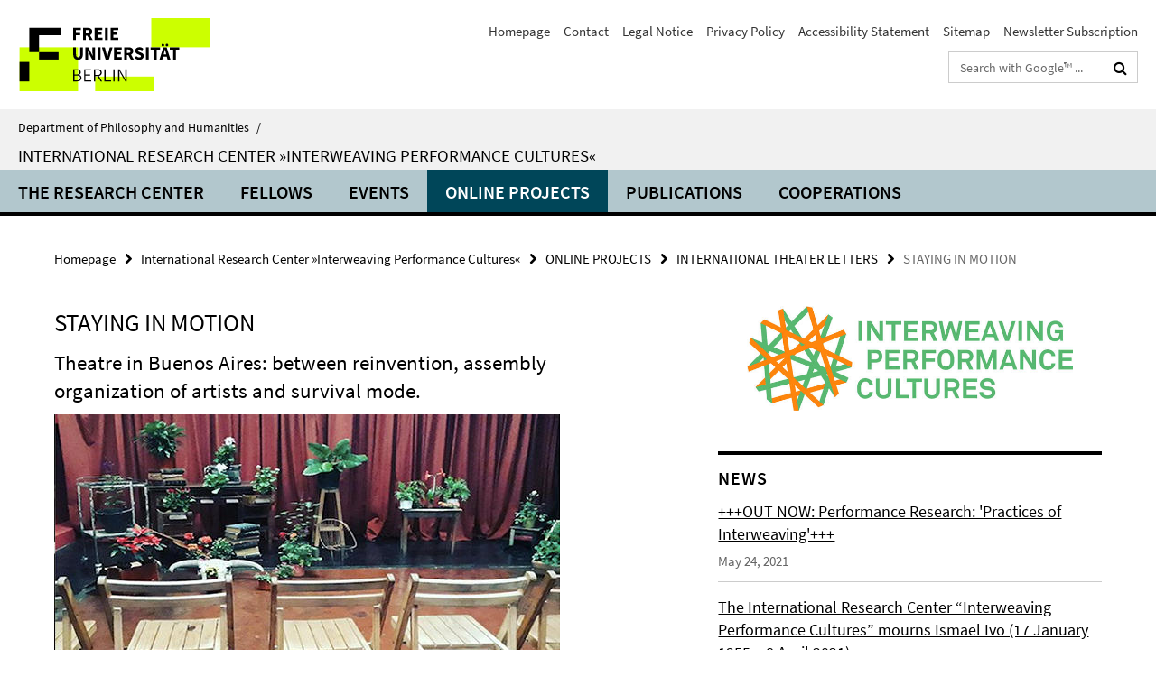

--- FILE ---
content_type: text/html; charset=utf-8
request_url: https://www.geisteswissenschaften.fu-berlin.de/en/v/interweaving-performance-cultures/online-projects/Theaterbriefe/2-Argentina/index.html
body_size: 7579
content:
<!DOCTYPE html><!-- rendered 2026-01-17 12:14:41 (UTC) --><html class="ltr" lang="en"><head><title>STAYING IN MOTION • International Research Center »Interweaving Performance Cultures« • Department of Philosophy and Humanities</title><!-- BEGIN Fragment default/25123017/views/head_meta/117002483/1630665176?134504:1823 -->
<meta charset="utf-8" /><meta content="IE=edge" http-equiv="X-UA-Compatible" /><meta content="width=device-width, initial-scale=1.0" name="viewport" /><meta content="authenticity_token" name="csrf-param" />
<meta content="N4DKW55RYRkmk8IkvGSDyuzhFyvQbaOF9alV8+KJdy0=" name="csrf-token" /><meta content="STAYING IN MOTION" property="og:title" /><meta content="website" property="og:type" /><meta content="https://www.geisteswissenschaften.fu-berlin.de/en/v/interweaving-performance-cultures/online-projects/Theaterbriefe/2-Argentina/index.html" property="og:url" /><!-- BEGIN Fragment default/25123017/views/open_graph_image/20598657/1761554034?141635:20011 -->
<!-- END Fragment default/25123017/views/open_graph_image/20598657/1761554034?141635:20011 -->
<meta content="index,follow" name="robots" /><meta content="2021-05-19" name="dc.date" /><meta content="STAYING IN MOTION" name="dc.name" /><meta content="DE-BE" name="geo.region" /><meta content="Berlin" name="geo.placename" /><meta content="52.448131;13.286102" name="geo.position" /><link href="https://www.geisteswissenschaften.fu-berlin.de/en/v/interweaving-performance-cultures/online-projects/Theaterbriefe/2-Argentina/index.html" rel="canonical" /><!-- BEGIN Fragment default/25123017/views/favicon/20598657/1761554034?215346:72019 -->
<link href="/assets/default2/favicon-12a6f1b0e53f527326498a6bfd4c3abd.ico" rel="shortcut icon" /><!-- END Fragment default/25123017/views/favicon/20598657/1761554034?215346:72019 -->
<!-- BEGIN Fragment default/25123017/head/rss/false/20649951/1753166668?171342:22003 -->
<!-- END Fragment default/25123017/head/rss/false/20649951/1753166668?171342:22003 -->
<!-- END Fragment default/25123017/views/head_meta/117002483/1630665176?134504:1823 -->
<!-- BEGIN Fragment default/25123017/head/assets/20598657/1761554034/?054928:86400 -->
<link href="/assets/default2/geisteswissenschaften_application-part-1-841e7928a8.css" media="all" rel="stylesheet" type="text/css" /><link href="/assets/default2/geisteswissenschaften_application-part-2-2623053e39.css" media="all" rel="stylesheet" type="text/css" /><script src="/assets/default2/application-781670a880dd5cd1754f30fcf22929cb.js" type="text/javascript"></script><!--[if lt IE 9]><script src="/assets/default2/html5shiv-d11feba7bd03bd542f45c2943ca21fed.js" type="text/javascript"></script><script src="/assets/default2/respond.min-31225ade11a162d40577719d9a33d3ee.js" type="text/javascript"></script><![endif]--><meta content="Rails Connector for Infopark CMS Fiona by Infopark AG (www.infopark.de); Version 6.8.2.36.82613853" name="generator" /><!-- END Fragment default/25123017/head/assets/20598657/1761554034/?054928:86400 -->
</head><body class="site-interweaving-performance-cultures layout-size-L"><div class="debug page" data-current-path="/en/v/interweaving-performance-cultures/online-projects/Theaterbriefe/2-Argentina/"><a class="sr-only" href="#content">Springe direkt zu Inhalt </a><div class="horizontal-bg-container-header nocontent"><div class="container container-header"><header><!-- BEGIN Fragment default/25123017/header-part-1/20875725/1609759913/?114340:86400 -->
<a accesskey="O" id="seitenanfang"></a><a accesskey="H" href="https://www.fu-berlin.de/" hreflang="" id="fu-logo-link" title="Zur Startseite der Freien Universität Berlin"><svg id="fu-logo" version="1.1" viewBox="0 0 775 187.5" x="0" y="0"><defs><g id="fu-logo-elements"><g><polygon points="75 25 156.3 25 156.3 43.8 100 43.8 100 87.5 75 87.5 75 25"></polygon><polygon points="100 87.5 150 87.5 150 106.3 100 106.3 100 87.5"></polygon><polygon points="50 112.5 75 112.5 75 162.5 50 162.5 50 112.5"></polygon></g><g><path d="M187.5,25h19.7v5.9h-12.7v7.2h10.8v5.9h-10.8v12.2h-7.1V25z"></path><path d="M237.7,56.3l-7.1-12.5c3.3-1.5,5.6-4.4,5.6-9c0-7.4-5.4-9.7-12.1-9.7h-11.3v31.3h7.1V45h3.9l6,11.2H237.7z M219.9,30.6 h3.6c3.7,0,5.7,1,5.7,4.1c0,3.1-2,4.7-5.7,4.7h-3.6V30.6z"></path><path d="M242.5,25h19.6v5.9h-12.5v6.3h10.7v5.9h-10.7v7.2h13v5.9h-20.1V25z"></path><path d="M269,25h7.1v31.3H269V25z"></path><path d="M283.2,25h19.6v5.9h-12.5v6.3h10.7v5.9h-10.7v7.2h13v5.9h-20.1V25z"></path></g><g><path d="M427.8,72.7c2,0,3.4-1.4,3.4-3.4c0-1.9-1.4-3.4-3.4-3.4c-2,0-3.4,1.4-3.4,3.4C424.4,71.3,425.8,72.7,427.8,72.7z"></path><path d="M417.2,72.7c2,0,3.4-1.4,3.4-3.4c0-1.9-1.4-3.4-3.4-3.4c-2,0-3.4,1.4-3.4,3.4C413.8,71.3,415.2,72.7,417.2,72.7z"></path><path d="M187.5,91.8V75h7.1v17.5c0,6.1,1.9,8.2,5.4,8.2c3.5,0,5.5-2.1,5.5-8.2V75h6.8v16.8c0,10.5-4.3,15.1-12.3,15.1 C191.9,106.9,187.5,102.3,187.5,91.8z"></path><path d="M218.8,75h7.2l8.2,15.5l3.1,6.9h0.2c-0.3-3.3-0.9-7.7-0.9-11.4V75h6.7v31.3h-7.2L228,90.7l-3.1-6.8h-0.2 c0.3,3.4,0.9,7.6,0.9,11.3v11.1h-6.7V75z"></path><path d="M250.4,75h7.1v31.3h-7.1V75z"></path><path d="M261,75h7.5l3.8,14.6c0.9,3.4,1.6,6.6,2.5,10h0.2c0.9-3.4,1.6-6.6,2.5-10l3.7-14.6h7.2l-9.4,31.3h-8.5L261,75z"></path><path d="M291.9,75h19.6V81h-12.5v6.3h10.7v5.9h-10.7v7.2h13v5.9h-20.1V75z"></path><path d="M342.8,106.3l-7.1-12.5c3.3-1.5,5.6-4.4,5.6-9c0-7.4-5.4-9.7-12.1-9.7H318v31.3h7.1V95.1h3.9l6,11.2H342.8z M325.1,80.7 h3.6c3.7,0,5.7,1,5.7,4.1c0,3.1-2,4.7-5.7,4.7h-3.6V80.7z"></path><path d="M344.9,102.4l4.1-4.8c2.2,1.9,5.1,3.3,7.7,3.3c2.9,0,4.4-1.2,4.4-3c0-2-1.8-2.6-4.5-3.7l-4.1-1.7c-3.2-1.3-6.3-4-6.3-8.5 c0-5.2,4.6-9.3,11.1-9.3c3.6,0,7.4,1.4,10.1,4.1l-3.6,4.5c-2.1-1.6-4-2.4-6.5-2.4c-2.4,0-4,1-4,2.8c0,1.9,2,2.6,4.8,3.7l4,1.6 c3.8,1.5,6.2,4.1,6.2,8.5c0,5.2-4.3,9.7-11.8,9.7C352.4,106.9,348.1,105.3,344.9,102.4z"></path><path d="M373.9,75h7.1v31.3h-7.1V75z"></path><path d="M394.4,81h-8.6V75H410V81h-8.6v25.3h-7.1V81z"></path><path d="M429.2,106.3h7.5L426.9,75h-8.5l-9.8,31.3h7.2l1.9-7.4h9.5L429.2,106.3z M419.2,93.4l0.8-2.9c0.9-3.1,1.7-6.8,2.5-10.1 h0.2c0.8,3.3,1.7,7,2.5,10.1l0.7,2.9H419.2z"></path><path d="M443.6,81h-8.6V75h24.3V81h-8.6v25.3h-7.1V81z"></path></g><g><path d="M187.5,131.2h8.9c6.3,0,10.6,2.2,10.6,7.6c0,3.2-1.7,5.8-4.7,6.8v0.2c3.9,0.7,6.5,3.2,6.5,7.5c0,6.1-4.7,9.1-11.7,9.1 h-9.6V131.2z M195.7,144.7c5.8,0,8.1-2.1,8.1-5.5c0-3.9-2.7-5.4-7.9-5.4h-5.1v10.9H195.7z M196.5,159.9c5.7,0,9.1-2.1,9.1-6.6 c0-4.1-3.3-6-9.1-6h-5.8v12.6H196.5z"></path><path d="M215.5,131.2h17.6v2.8h-14.4v10.6h12.1v2.8h-12.1v12.3h14.9v2.8h-18.1V131.2z"></path><path d="M261.5,162.5l-8.2-14c4.5-0.9,7.4-3.8,7.4-8.7c0-6.3-4.4-8.6-10.7-8.6h-9.4v31.3h3.3v-13.7h6l7.9,13.7H261.5z M243.8,133.9h5.6c5.1,0,8,1.6,8,5.9c0,4.3-2.8,6.3-8,6.3h-5.6V133.9z"></path><path d="M267.4,131.2h3.3v28.5h13.9v2.8h-17.2V131.2z"></path><path d="M290.3,131.2h3.3v31.3h-3.3V131.2z"></path><path d="M302.6,131.2h3.4l12,20.6l3.4,6.4h0.2c-0.2-3.1-0.4-6.4-0.4-9.6v-17.4h3.1v31.3H321l-12-20.6l-3.4-6.4h-0.2 c0.2,3.1,0.4,6.2,0.4,9.4v17.6h-3.1V131.2z"></path></g></g></defs><g id="fu-logo-rects"></g><use x="0" xlink:href="#fu-logo-elements" y="0"></use></svg></a><script>"use strict";var svgFLogoObj = document.getElementById("fu-logo");var rectsContainer = svgFLogoObj.getElementById("fu-logo-rects");var svgns = "http://www.w3.org/2000/svg";var xlinkns = "http://www.w3.org/1999/xlink";function createRect(xPos, yPos) {  var rectWidth = ["300", "200", "150"];  var rectHeight = ["75", "100", "150"];  var rectXOffset = ["0", "100", "50"];  var rectYOffset = ["0", "75", "150"];  var x = rectXOffset[getRandomIntInclusive(0, 2)];  var y = rectYOffset[getRandomIntInclusive(0, 2)];  if (xPos == "1") {    x = x;  }  if (xPos == "2") {    x = +x + 193.75;  }  if (xPos == "3") {    x = +x + 387.5;  }  if (xPos == "4") {    x = +x + 581.25;  }  if (yPos == "1") {    y = y;  }  if (yPos == "2") {    y = +y + 112.5;  }  var cssClasses = "rectangle";  var rectColor = "#CCFF00";  var style = "fill: ".concat(rectColor, ";");  var rect = document.createElementNS(svgns, "rect");  rect.setAttribute("x", x);  rect.setAttribute("y", y);  rect.setAttribute("width", rectWidth[getRandomIntInclusive(0, 2)]);  rect.setAttribute("height", rectHeight[getRandomIntInclusive(0, 2)]);  rect.setAttribute("class", cssClasses);  rect.setAttribute("style", style);  rectsContainer.appendChild(rect);}function getRandomIntInclusive(min, max) {  min = Math.ceil(min);  max = Math.floor(max);  return Math.floor(Math.random() * (max - min + 1)) + min;}function makeGrid() {  for (var i = 1; i < 17; i = i + 1) {    if (i == "1") {      createRect("1", "1");    }    if (i == "2") {      createRect("2", "1");    }    if (i == "3") {      createRect("3", "1");    }    if (i == "5") {      createRect("1", "2");    }    if (i == "6") {      createRect("2", "2");    }    if (i == "7") {      createRect("3", "2");    }    if (i == "8") {      createRect("4", "2");    }  }}makeGrid();</script><a accesskey="H" href="https://www.fu-berlin.de/" hreflang="" id="fu-label-link" title="Zur Startseite der Freien Universität Berlin"><div id="fu-label-wrapper"><svg id="fu-label" version="1.1" viewBox="0 0 50 50" x="0" y="0"><defs><g id="fu-label-elements"><rect height="50" id="fu-label-bg" width="50"></rect><g><polygon points="19.17 10.75 36.01 10.75 36.01 14.65 24.35 14.65 24.35 23.71 19.17 23.71 19.17 10.75"></polygon><polygon points="24.35 23.71 34.71 23.71 34.71 27.6 24.35 27.6 24.35 23.71"></polygon><polygon points="13.99 28.88 19.17 28.88 19.17 39.25 13.99 39.25 13.99 28.88"></polygon></g></g></defs><use x="0" xlink:href="#fu-label-elements" y="0"></use></svg></div><div id="fu-label-text">Freie Universität Berlin</div></a><h1 class="hide">Department of Philosophy and Humanities</h1><hr class="hide" /><h2 class="sr-only">Service Navigation</h2><ul class="top-nav no-print"><li><a href="/en/index.html" rel="index" title="To the Homepage of: Department of Philosophy and Humanities">Homepage</a></li><li><a href="/en/v/interweaving-performance-cultures/about-us/contact/index.html" title="">Contact</a></li><li><a href="/en/v/interweaving-performance-cultures/about-us/legal-notice/index.html" title="">Legal Notice</a></li><li><a href="https://www.fu-berlin.de/en/datenschutz.html" title="">Privacy Policy</a></li><li><a href="https://www.fu-berlin.de/$REDIRECTS/accessibility.html" title="">Accessibility Statement</a></li><li><a href="/en/v/interweaving-performance-cultures/sitemap/index.html" title="">Sitemap</a></li><li><a href="/en/v/interweaving-performance-cultures/newsletter/index.html" title="">Newsletter Subscription</a></li></ul><!-- END Fragment default/25123017/header-part-1/20875725/1609759913/?114340:86400 -->
<div class="services-search-icon no-print"><div class="icon-close icon-cds icon-cds-wrong" style="display: none;"></div><div class="icon-search fa fa-search"></div></div><div class="services no-print"><!-- BEGIN Fragment default/25123017/header-part-2/20875725/1609759913/?061034:86400 -->
<div class="services-search"><form action="/en/_search/index.html" class="fub-google-search-form" id="search-form" method="get" role="search"><input name="ie" type="hidden" value="UTF-8" /><label class="search-label" for="search-input">Search terms</label><input autocomplete="off" class="search-input" id="search-input" name="q" placeholder="Search with Google™ ..." title="Please enter search term here" type="text" /><button class="search-button" id="search_button" title="Search with Google™ ..." type="submit"><i class="fa fa-search"></i></button></form><div class="search-privacy-link"><a href="http://www.fu-berlin.de/redaktion/impressum/datenschutzhinweise#faq_06_externe_suche#faq_06_externe_suche" title="Information about data transfer when using Google Search™">Information about data transfer when using Google Search™</a></div></div><!-- END Fragment default/25123017/header-part-2/20875725/1609759913/?061034:86400 -->
</div></header></div></div><div class="horizontal-bg-container-identity nocontent"><div class="container container-identity"><div class="identity closed"><i class="identity-text-parent-icon-close fa fa-angle-up no-print"></i><i class="identity-text-parent-icon-open fa fa-angle-down no-print"></i><div class="identity-text-parent no-print"><a class="identity-text-parent-first" href="/en/index.html" rel="index" title="To the Homepage of: ">Department of Philosophy and Humanities<span class="identity-text-separator">/</span></a></div><h2 class="identity-text-main"><a href="/en/v/interweaving-performance-cultures/index.html" title="To the Homepage of:  International Research Center »Interweaving Performance Cultures«">International Research Center »Interweaving Performance Cultures«</a></h2></div></div></div><!-- BEGIN Fragment default/25123017/navbar-wrapper-ajax/0/20875725/1609759913/?140348:3600 -->
<div class="navbar-wrapper cms-box-ajax-content" data-ajax-url="/en/v/interweaving-performance-cultures/index.html?comp=navbar&amp;irq=1&amp;pm=0"><nav class="main-nav-container no-print" style=""><div class="container main-nav-container-inner"><div class="main-nav-scroll-buttons" style="display:none"><div id="main-nav-btn-scroll-left" role="button"><div class="fa fa-angle-left"></div></div><div id="main-nav-btn-scroll-right" role="button"><div class="fa fa-angle-right"></div></div></div><div class="main-nav-toggle"><span class="main-nav-toggle-text">Menu</span><span class="main-nav-toggle-icon"><span class="line"></span><span class="line"></span><span class="line"></span></span></div><ul class="main-nav level-1" id="fub-main-nav"><li class="main-nav-item level-1 has-children" data-index="0" data-menu-item-path="#" data-menu-shortened="0"><a class="main-nav-item-link level-1" href="#" title="loading...">The Research Center</a><div class="icon-has-children"><div class="fa fa-angle-right"></div><div class="fa fa-angle-down"></div><div class="fa fa-angle-up"></div></div><div class="container main-nav-parent level-2" style="display:none"><p style="margin: 20px;">loading... </p></div></li><li class="main-nav-item level-1 has-children" data-index="1" data-menu-item-path="#" data-menu-shortened="0"><a class="main-nav-item-link level-1" href="#" title="loading...">Fellows</a><div class="icon-has-children"><div class="fa fa-angle-right"></div><div class="fa fa-angle-down"></div><div class="fa fa-angle-up"></div></div><div class="container main-nav-parent level-2" style="display:none"><p style="margin: 20px;">loading... </p></div></li><li class="main-nav-item level-1 has-children" data-index="2" data-menu-item-path="#" data-menu-shortened="0"><a class="main-nav-item-link level-1" href="#" title="loading...">Events</a><div class="icon-has-children"><div class="fa fa-angle-right"></div><div class="fa fa-angle-down"></div><div class="fa fa-angle-up"></div></div><div class="container main-nav-parent level-2" style="display:none"><p style="margin: 20px;">loading... </p></div></li><li class="main-nav-item level-1 has-children" data-index="3" data-menu-item-path="#" data-menu-shortened="0"><a class="main-nav-item-link level-1" href="#" title="loading...">ONLINE PROJECTS</a><div class="icon-has-children"><div class="fa fa-angle-right"></div><div class="fa fa-angle-down"></div><div class="fa fa-angle-up"></div></div><div class="container main-nav-parent level-2" style="display:none"><p style="margin: 20px;">loading... </p></div></li><li class="main-nav-item level-1 has-children" data-index="4" data-menu-item-path="#" data-menu-shortened="0"><a class="main-nav-item-link level-1" href="#" title="loading...">Publications</a><div class="icon-has-children"><div class="fa fa-angle-right"></div><div class="fa fa-angle-down"></div><div class="fa fa-angle-up"></div></div><div class="container main-nav-parent level-2" style="display:none"><p style="margin: 20px;">loading... </p></div></li><li class="main-nav-item level-1 has-children" data-index="5" data-menu-item-path="#" data-menu-shortened="0"><a class="main-nav-item-link level-1" href="#" title="loading...">Cooperations</a><div class="icon-has-children"><div class="fa fa-angle-right"></div><div class="fa fa-angle-down"></div><div class="fa fa-angle-up"></div></div><div class="container main-nav-parent level-2" style="display:none"><p style="margin: 20px;">loading... </p></div></li></ul></div><div class="main-nav-flyout-global"><div class="container"></div><button id="main-nav-btn-flyout-close" type="button"><div id="main-nav-btn-flyout-close-container"><i class="fa fa-angle-up"></i></div></button></div></nav></div><script type="text/javascript">$(document).ready(function () { Luise.Navigation.init(); });</script><!-- END Fragment default/25123017/navbar-wrapper-ajax/0/20875725/1609759913/?140348:3600 -->
<div class="content-wrapper main horizontal-bg-container-main"><div class="container breadcrumbs-container nocontent"><div class="row"><div class="col-xs-12"><div class="box breadcrumbs no-print"><p class="hide">Path Navigation</p><ul class="fu-breadcrumb"><li><a href="/en/index.html">Homepage</a><i class="fa fa-chevron-right"></i></li><li><a href="/en/v/interweaving-performance-cultures/index.html">International Research Center »Interweaving Performance Cultures«</a><i class="fa fa-chevron-right"></i></li><li><a href="/en/v/interweaving-performance-cultures/online-projects/index.html">ONLINE PROJECTS</a><i class="fa fa-chevron-right"></i></li><li><a href="/en/v/interweaving-performance-cultures/online-projects/Theaterbriefe/index.html">INTERNATIONAL THEATER LETTERS</a><i class="fa fa-chevron-right"></i></li><li class="active">STAYING IN MOTION</li></ul></div></div></div></div><div class="container"><div class="row"><main class="col-m-7 print-full-width"><!--skiplink anchor: content--><div class="fub-content fub-fu_medien_v2_ordner"><a id="content"></a><!-- BEGIN Fragment default/25123017/fu_medien_v2_ordner/7/117002483/1630665176/?134441:1800 -->
<div class="box box-media-item"><h1>STAYING IN MOTION</h1><div class="editor-content "><h2>Theatre in Buenos Aires: between reinvention, assembly organization of artists and survival mode.</h2></div><div class="editor-content "><p><em><img src="/en/v/interweaving-performance-cultures/online-projects/_inhaltselemente/theaterbriefe/argentina.jpg" alt="" /></em></p>
<p class='mark-6'><em>© Sportivo Teatral</em></p>
<em class='mark-5'><em>– A letter from Argentina, by Natalia Laube &amp; Mercedes Méndez – </em></em>
<p>Theatre in Buenos Aires is like water: it seeps into every corner, seeking new paths, always making headway. To explain the phenomenon one must first speak of a social spirit composed of thousands of creators—professionals and amateurs—who gather to create without considering the results, without planning where or how to premiere or how many people will ultimately watch. They just want to create. Theatre operates as a means to build community, to circulate artistic thought and serve as a vehicle for expression, without any certainty that the result will be money or prestige.</p>
<p><em>[...]</em></p>
<p><em>Read full article on <a target="_blank" href="https://www.nachtkritik.de/index.php?option=com_content&amp;view=article&amp;id=19260:letter-from-argentina-theatre-in-buenos-aires-between-reinvention-assembly-organization-of-artists-and-survival-mode&amp;catid=449&amp;Itemid=100073">nachtkritik.de</a></em></p>
<p><em><br /></em></p>
<p><em><img src="/en/v/interweaving-performance-cultures/online-projects/_inhaltselemente/theaterbriefe/laube_bw.jpg" alt="" /></em></p>
<p class='mark-6'><em>© Coni Rosman</em></p>
<p><strong>Natalia Laube</strong> was born in Buenos Aires, where she studied journalism and art history. She works as a cultural journalist, cultural manager and translator from German. She lives and works between Berlin and Buenos Aires.</p>
<p><em><img src="/en/v/interweaving-performance-cultures/online-projects/_inhaltselemente/theaterbriefe/mendez_bw.jpg" alt="" /></em></p>
<p class='mark-6'><em>© Soledad Gryciuk</em></p>
<p><strong>Mercedes Méndez</strong> is a journalist and art critic, specializing in theater. She writes for the main newspapers and news sites in Buenos Aires and coordinates a popular theater club. </p></div></div><!-- END Fragment default/25123017/fu_medien_v2_ordner/7/117002483/1630665176/?134441:1800 -->
<noscript><div class="warning_box"><em class="mark-4">Please enable JavaScript in Your browser.</em></div></noscript></div></main><!-- BEGIN Fragment default/25123017/sidebar_subtree/20875725/1609759913/?132126:1801 -->
<aside class="col-m-5 sidebar-right no-print nocontent"><div class="row"><div class="col-l-11 col-l-offset-1"><div class="content-element"><div class="box box-sidebar-banner"><div class="icaption-image"><a href="/en/v/interweaving-performance-cultures/index.html"><picture data-adaptive-with="700"><source data-screen-size='-' srcset='/en/v/interweaving-performance-cultures/_inhaltselemente-rd/The-International-Research-Center-Interweaving-Performance-Cultures-LOGO.jpg?width=700 1x, /en/v/interweaving-performance-cultures/_inhaltselemente-rd/The-International-Research-Center-Interweaving-Performance-Cultures-LOGO.jpg?width=1300 2x, /en/v/interweaving-performance-cultures/_inhaltselemente-rd/The-International-Research-Center-Interweaving-Performance-Cultures-LOGO.jpg?width=2000 3x' ><img alt="International Research Center »Interweaving Performance Cultures«" class="figure-img" data-image-obj-id="73659183" src="/en/v/interweaving-performance-cultures/_inhaltselemente-rd/The-International-Research-Center-Interweaving-Performance-Cultures-LOGO.jpg?width=700" /></picture></a></div></div></div></div></div><div class="row"><div class="col-l-11 col-l-offset-1"><div class="content-element"><!-- BEGIN Fragment default/25123017/news-box-outer/20876351/1588754528/?135125:3600 -->
<div class="box box-news-list-v1 box-border box-news-cms-5"><h3 class="box-news-list-v1-headline">News</h3><div class="news cms-box-ajax-content" data-ajax-url="/en/v/interweaving-performance-cultures/news/index.html?irq=1&amp;page=1"><div class="spinner news" style="display: none; width: 16px; padding: 20px;"><img alt="spinner" src="/assets/default2/spinner-39a0a2170912fd2acf310826322141db.gif" /></div><noscript><em class="mark-4">Please enable JavaScript.</em><p><a href="/en/v/interweaving-performance-cultures/news/index.html" title="News">overview</a></p></noscript></div></div><!-- END Fragment default/25123017/news-box-outer/20876351/1588754528/?135125:3600 -->
</div></div></div></aside><!-- END Fragment default/25123017/sidebar_subtree/20875725/1609759913/?132126:1801 -->
</div></div></div><!-- BEGIN Fragment default/25123017/footer/banners/20875725/1609759913/?131621:3600 -->
<div class="container container-bottom-banner"><div class="box box-bottom-banner box-bottom-banner-cms-Logo_BMBF_02"><a href="http://www.bmbf.de/" class="box-bottom-banner-link" target="_blank"><picture data-adaptive-with="500"><source data-screen-size='-' srcset='/en/v/interweaving-performance-cultures/_inhaltselemente-rd/Logo_BMBF_02.png?width=500 1x, /en/v/interweaving-performance-cultures/_inhaltselemente-rd/Logo_BMBF_02.png?width=1000 2x, /en/v/interweaving-performance-cultures/_inhaltselemente-rd/Logo_BMBF_02.png?width=2000 3x' ><img alt="Bundesministerium für Bildung und Forschung" class="figure-img" data-image-obj-id="50922895" src="/en/v/interweaving-performance-cultures/_inhaltselemente-rd/Logo_BMBF_02.png?width=500" /></picture></a></div></div><!-- END Fragment default/25123017/footer/banners/20875725/1609759913/?131621:3600 -->
<div class="horizontal-bg-container-footer no-print nocontent"><footer><div class="container container-footer"><div class="row"><!-- BEGIN Fragment default/25123017/footer/col-1/20875725/1609759913/?140349:3600 -->
<div class="col-m-6 col-l-3"><div class="box"><h3 class="footer-section-headline">International Research Center »Interweaving Performance Cultures«</h3><ul class="footer-section-list fa-ul"><li><a href="/en/v/interweaving-performance-cultures/about-us/index.html" target="_self"><i class="fa fa-li fa-chevron-right"></i>The Research Center</a></li><li><a href="/en/v/interweaving-performance-cultures/fellows/index.html" target="_self"><i class="fa fa-li fa-chevron-right"></i>Fellows</a></li><li><a href="/en/v/interweaving-performance-cultures/events/index.html" target="_self"><i class="fa fa-li fa-chevron-right"></i>Events</a></li><li><a href="/en/v/interweaving-performance-cultures/publications/index.html" target="_self"><i class="fa fa-li fa-chevron-right"></i>Publications</a></li><li><a href="/en/v/interweaving-performance-cultures/cooperations/index.html" target="_self"><i class="fa fa-li fa-chevron-right"></i>Cooperations</a></li></ul></div></div><!-- END Fragment default/25123017/footer/col-1/20875725/1609759913/?140349:3600 -->
<!-- BEGIN Fragment default/25123017/footer/col-2/20875725/1609759913/?140349:3600 -->
<div class="col-m-6 col-l-3"><div class="box"><h3 class="footer-section-headline">Service Navigation</h3><ul class="footer-section-list fa-ul"><li><a href="/en/index.html" rel="index" title="To the Homepage of: Department of Philosophy and Humanities"><i class="fa fa-li fa-chevron-right"></i>Homepage</a></li><li><a href="/en/v/interweaving-performance-cultures/about-us/contact/index.html" title=""><i class="fa fa-li fa-chevron-right"></i>Contact</a></li><li><a href="/en/v/interweaving-performance-cultures/about-us/legal-notice/index.html" title=""><i class="fa fa-li fa-chevron-right"></i>Legal Notice</a></li><li><a href="https://www.fu-berlin.de/en/datenschutz.html" title=""><i class="fa fa-li fa-chevron-right"></i>Privacy Policy</a></li><li><a href="https://www.fu-berlin.de/$REDIRECTS/accessibility.html" title=""><i class="fa fa-li fa-chevron-right"></i>Accessibility Statement</a></li><li><a href="/en/v/interweaving-performance-cultures/sitemap/index.html" title=""><i class="fa fa-li fa-chevron-right"></i>Sitemap</a></li><li><a href="/en/v/interweaving-performance-cultures/newsletter/index.html" title=""><i class="fa fa-li fa-chevron-right"></i>Newsletter Subscription</a></li></ul></div></div><!-- END Fragment default/25123017/footer/col-2/20875725/1609759913/?140349:3600 -->
<!-- BEGIN Fragment default/25123017/footer/col-3/20875725/1609759913/?140349:3600 -->
<div class="clearfix visible-m"></div><div class="col-m-6 col-l-3"><div class="box"><h3 class="footer-section-headline">Social Media</h3><ul class="footer-section-list footer-section-list-social fa-ul"><li><a href="https://www.facebook.com/pages/International-Research-Center-Interweaving-Performance-Cultures/159087040853666" rel="external" target="_blank" title=""><i class="fa fa-li fa-facebook-square"></i>Facebook</a></li></ul><a class="footer-section-list-social-notice" href="http://www.fu-berlin.de/en/redaktion/impressum/hinweis_social-media" title="Please read the information about Using Social Media">Information about Using Social Media</a></div></div><!-- END Fragment default/25123017/footer/col-3/20875725/1609759913/?140349:3600 -->
<div class="col-m-6 col-l-3"><div class="box"><h3 class="footer-section-headline">This Page</h3><ul class="footer-section-list fa-ul"><li><a href="#" onclick="javascript:self.print();return false;" rel="alternate" role="button" title="Print this page"><i class="fa fa-li fa-chevron-right"></i>Print</a></li><!-- BEGIN Fragment default/25123017/footer/col-4.rss/20875725/1609759913/?140349:3600 -->
<!-- END Fragment default/25123017/footer/col-4.rss/20875725/1609759913/?140349:3600 -->
<li><a href="mailto:pr@interweaving-performance-cultures.com?subject=Webteam%20Feedback%20/www.geisteswissenschaften.fu-berlin.de/en/v/interweaving-performance-cultures/online-projects/Theaterbriefe/2-Argentina/index.html"><i class="fa fa-li fa-chevron-right"></i>Feedback</a></li><!-- BEGIN Fragment default/25123017/footer/col-4.languages/20875725/1609759913/?140349:3600 -->
<!-- END Fragment default/25123017/footer/col-4.languages/20875725/1609759913/?140349:3600 -->
</ul></div></div></div></div><div class="container container-seal"><div class="row"><div class="col-xs-12"><img alt="The Seal of the Freie Universität Berlin" id="fu-seal" src="/assets/default2/fu-siegel-web-schwarz-684a4d11be3c3400d8906a344a77c9a4.png" /><div id="fu-seal-description">The Latin words veritas, justitia, and libertas, which frame the seal of Freie Universität Berlin, stand for the values that have defined the academic ethos of Freie Universität since its founding in December 1948.</div></div></div></div></footer></div><script src="/assets/default2/henry-55a2f6b1df7f8729fca2d550689240e9.js" type="text/javascript"></script></div></body></html>

--- FILE ---
content_type: text/html; charset=utf-8
request_url: https://www.geisteswissenschaften.fu-berlin.de/en/v/interweaving-performance-cultures/index.html?comp=navbar&irq=1&pm=0
body_size: 1047
content:
<!-- BEGIN Fragment default/25123017/navbar-wrapper/20875725/1609759913/?134310:1800 -->
<!-- BEGIN Fragment default/25123017/navbar/4e21ecfacd47285b794c6f33edfe537c5ab89c57/?131310:86400 -->
<nav class="main-nav-container no-print nocontent" style="display: none;"><div class="container main-nav-container-inner"><div class="main-nav-scroll-buttons" style="display:none"><div id="main-nav-btn-scroll-left" role="button"><div class="fa fa-angle-left"></div></div><div id="main-nav-btn-scroll-right" role="button"><div class="fa fa-angle-right"></div></div></div><div class="main-nav-toggle"><span class="main-nav-toggle-text">Menu</span><span class="main-nav-toggle-icon"><span class="line"></span><span class="line"></span><span class="line"></span></span></div><ul class="main-nav level-1" id="fub-main-nav"><li class="main-nav-item level-1 has-children" data-index="0" data-menu-item-path="/en/v/interweaving-performance-cultures/about-us" data-menu-shortened="0" id="main-nav-item-about-us"><a class="main-nav-item-link level-1" href="/en/v/interweaving-performance-cultures/about-us/index.html">The Research Center</a><div class="icon-has-children"><div class="fa fa-angle-right"></div><div class="fa fa-angle-down"></div><div class="fa fa-angle-up"></div></div><div class="container main-nav-parent level-2" style="display:none"><a class="main-nav-item-link level-1" href="/en/v/interweaving-performance-cultures/about-us/index.html"><span>Overview The Research Center</span></a></div><ul class="main-nav level-2"><li class="main-nav-item level-2 " data-menu-item-path="/en/v/interweaving-performance-cultures/about-us/project_description"><a class="main-nav-item-link level-2" href="/en/v/interweaving-performance-cultures/about-us/project_description/index.html">Project Description</a></li><li class="main-nav-item level-2 " data-menu-item-path="/en/v/interweaving-performance-cultures/about-us/board_of_directors"><a class="main-nav-item-link level-2" href="/en/v/interweaving-performance-cultures/about-us/board_of_directors/index.html">Board of Directors</a></li><li class="main-nav-item level-2 " data-menu-item-path="/en/v/interweaving-performance-cultures/about-us/advisory_board"><a class="main-nav-item-link level-2" href="/en/v/interweaving-performance-cultures/about-us/advisory_board/index.html">Advisory Board</a></li><li class="main-nav-item level-2 " data-menu-item-path="/en/v/interweaving-performance-cultures/about-us/academic_staff"><a class="main-nav-item-link level-2" href="/en/v/interweaving-performance-cultures/about-us/academic_staff/index.html">Academic Staff</a></li><li class="main-nav-item level-2 " data-menu-item-path="/en/v/interweaving-performance-cultures/about-us/doctoral_candidates"><a class="main-nav-item-link level-2" href="/en/v/interweaving-performance-cultures/about-us/doctoral_candidates/index.html">Doctoral Candidates</a></li><li class="main-nav-item level-2 " data-menu-item-path="/en/v/interweaving-performance-cultures/about-us/application_procedures"><a class="main-nav-item-link level-2" href="/en/v/interweaving-performance-cultures/about-us/application_procedures/index.html">Application Procedures</a></li><li class="main-nav-item level-2 " data-menu-item-path="/en/v/interweaving-performance-cultures/about-us/how_to_find_us"><a class="main-nav-item-link level-2" href="/en/v/interweaving-performance-cultures/about-us/how_to_find_us/index.html">How to find us</a></li></ul></li><li class="main-nav-item level-1" data-index="1" data-menu-item-path="/en/v/interweaving-performance-cultures/fellows" data-menu-shortened="0" id="main-nav-item-fellows"><a class="main-nav-item-link level-1" href="/en/v/interweaving-performance-cultures/fellows/index.html">Fellows</a></li><li class="main-nav-item level-1" data-index="2" data-menu-item-path="/en/v/interweaving-performance-cultures/events" data-menu-shortened="0" id="main-nav-item-events"><a class="main-nav-item-link level-1" href="/en/v/interweaving-performance-cultures/events/index.html">Events</a></li><li class="main-nav-item level-1" data-index="3" data-menu-item-path="/en/v/interweaving-performance-cultures/online-projects" data-menu-shortened="0" id="main-nav-item-online-projects"><a class="main-nav-item-link level-1" href="/en/v/interweaving-performance-cultures/online-projects/index.html">ONLINE PROJECTS</a></li><li class="main-nav-item level-1" data-index="4" data-menu-item-path="/en/v/interweaving-performance-cultures/publications" data-menu-shortened="0" id="main-nav-item-publications"><a class="main-nav-item-link level-1" href="/en/v/interweaving-performance-cultures/publications/index.html">Publications</a></li><li class="main-nav-item level-1" data-index="5" data-menu-item-path="/en/v/interweaving-performance-cultures/cooperations" data-menu-shortened="0" id="main-nav-item-cooperations"><a class="main-nav-item-link level-1" href="/en/v/interweaving-performance-cultures/cooperations/index.html">Cooperations</a></li></ul></div><div class="main-nav-flyout-global"><div class="container"></div><button id="main-nav-btn-flyout-close" type="button"><div id="main-nav-btn-flyout-close-container"><i class="fa fa-angle-up"></i></div></button></div></nav><script type="text/javascript">$(document).ready(function () { Luise.Navigation.init(); });</script><!-- END Fragment default/25123017/navbar/4e21ecfacd47285b794c6f33edfe537c5ab89c57/?131310:86400 -->
<!-- END Fragment default/25123017/navbar-wrapper/20875725/1609759913/?134310:1800 -->


--- FILE ---
content_type: text/html; charset=utf-8
request_url: https://www.geisteswissenschaften.fu-berlin.de/en/v/interweaving-performance-cultures/news/index.html?irq=1&page=1
body_size: 1000
content:
<!-- BEGIN Fragment default/25123017/news-box-wrapper/1/20876351/1588754528/?131503:113 -->
<!-- BEGIN Fragment default/25123017/news-box/1/d25c2eebb67a3d2017a8d7268191cff3ae00e70e/?141310:3600 -->
<a href="/en/v/interweaving-performance-cultures/news/Performance_Research.html"><div class="box-news-list-v1-element"><p class="box-news-list-v1-title"><span>+++OUT NOW: Performance Research: &#39;Practices of Interweaving&#39;+++</span></p><p class="box-news-list-v1-date">May 24, 2021</p></div></a><a href="/en/v/interweaving-performance-cultures/news/Ismael_Ivo_orbituary.html"><div class="box-news-list-v1-element"><p class="box-news-list-v1-title"><span>The International Research Center “Interweaving Performance Cultures” mourns Ismael Ivo (17 January 1955 – 8 April 2021).</span></p><p class="box-news-list-v1-date">Apr 21, 2021</p></div></a><a href="/en/v/interweaving-performance-cultures/news/brandstetter_ehrendoktor.html"><div class="box-news-list-v1-element"><p class="box-news-list-v1-title"><span>Gabriele Brandstetter received Honorary Doctorate</span></p><p class="box-news-list-v1-date">Dec 01, 2020</p></div></a><div class="cms-box-prev-next-nav box-news-list-v1-nav"><a class="cms-box-prev-next-nav-overview box-news-list-v1-nav-overview" href="/en/v/interweaving-performance-cultures/news/index.html" rel="contents" role="button" title="overview News"><span class="icon-cds icon-cds-overview"></span></a><span class="cms-box-prev-next-nav-arrow-prev disabled box-news-list-v1-nav-arrow-prev" title="previous page"><span class="icon-cds icon-cds-arrow-prev disabled"></span></span><span class="cms-box-prev-next-nav-pagination box-news-list-v1-pagination" title="page 1 of 10 pages"> 1 / 10 </span><span class="cms-box-prev-next-nav-arrow-next box-news-list-v1-nav-arrow-next" data-ajax-url="/en/v/interweaving-performance-cultures/news/index.html?irq=1&amp;page=2" onclick="Luise.AjaxBoxNavigation.onClick(event, this)" rel="next" role="button" title="next page"><span class="icon-cds icon-cds-arrow-next"></span></span></div><!-- END Fragment default/25123017/news-box/1/d25c2eebb67a3d2017a8d7268191cff3ae00e70e/?141310:3600 -->
<!-- END Fragment default/25123017/news-box-wrapper/1/20876351/1588754528/?131503:113 -->
